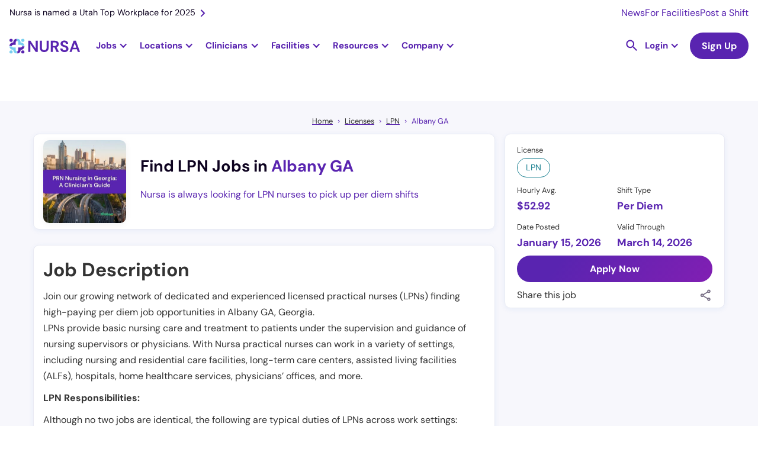

--- FILE ---
content_type: image/svg+xml
request_url: https://cdn.prod.website-files.com/636e7f8063d6538dea5ca1e4/65160cb47104e01bc4965819_search.svg
body_size: -7
content:
<svg width="33" height="32" viewBox="0 0 33 32" fill="none" xmlns="http://www.w3.org/2000/svg">
<g id="search">
<path id="search_2" fill-rule="evenodd" clip-rule="evenodd" d="M19.8706 18.5105L20.272 18.909H21.4269L28.6822 26.1817L26.5135 28.3505L19.2436 21.0908V19.9388L18.8422 19.5403C17.1884 20.957 15.0458 21.8181 12.6967 21.8181C7.47491 21.8181 3.24219 17.5854 3.24219 12.3636C3.24219 7.14174 7.47491 2.90901 12.6967 2.90901C17.9186 2.90901 22.1513 7.14174 22.1513 12.3636C22.1513 14.7126 21.2887 16.8566 19.8706 18.5105ZM6.15128 12.3636C6.15128 15.9796 9.08073 18.909 12.6967 18.909C16.3113 18.909 19.2422 15.9796 19.2422 12.3636C19.2422 8.74901 16.3113 5.8181 12.6967 5.8181C9.08073 5.8181 6.15128 8.74901 6.15128 12.3636Z" fill="#5924B0"/>
</g>
</svg>
